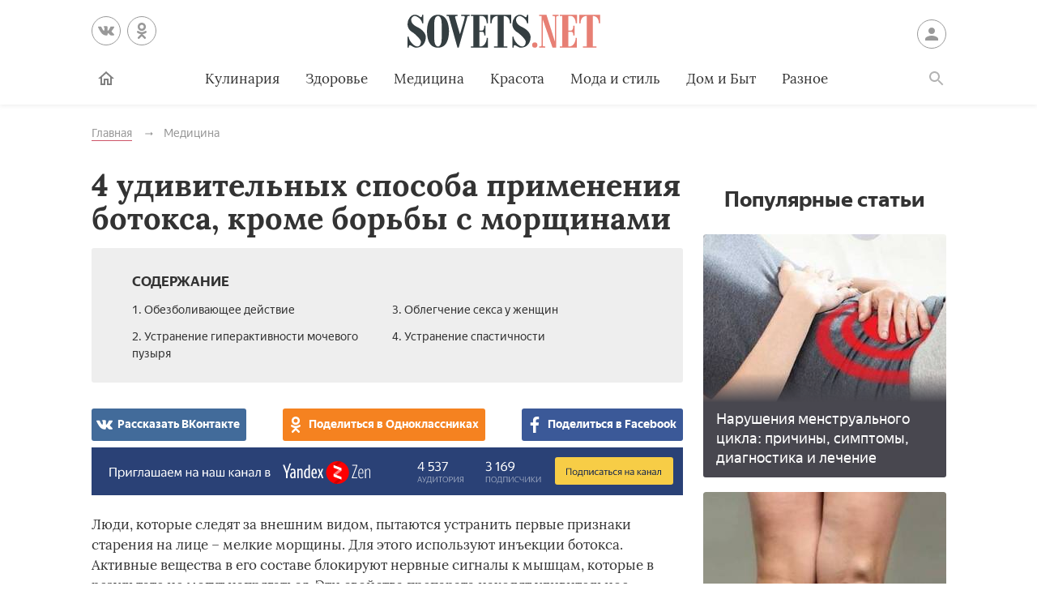

--- FILE ---
content_type: text/html; charset=UTF-8
request_url: https://sovets.net/24751-4-udivitelnyh-sposoba-primenenia-botoksa-krome-borby-s-morsinami.html
body_size: 13160
content:
<!DOCTYPE html>
<html lang="ru">

<head>
    <meta charset="utf-8">
    <meta http-equiv="x-ua-compatible" content="ie=edge">
    <meta name="viewport" content="width=device-width, initial-scale=1, user-scalable=yes, minimum-scale=1.0">
        <link rel="icon" type="image/x-icon" href="/images/favicon.ico">
    <meta name="csrf-param" content="_csrf-frontend">
<meta name="csrf-token" content="A4andXc8u5blGUuUMNtuWwaemToR55futBd61ME2PjJM5PAcDk__9chfIfl8syo4N_DpTzzU_5TxfQmbuH9QYA==">
    <title>Где еще применяют ботокс кроме косметологии</title>
    <meta name="keywords" content="удивительные, способы, применение, ботокс">
<meta name="description" content="Удивительные способы применения ботокса, кроме борьбы с морщинами. Как препарат лечит гиперактивность мочевого пузыря, снимает болевой синдром и спазмы.">
<script type="3005811161489f54c2e4ef4a-text/javascript">var article_id = "24751"</script>    <link rel="preload" href="/stylesheets/article-19c18302.css" as="style"><link rel="stylesheet" href="/stylesheets/article-19c18302.css">    <link rel="preload" href="/javascript/polyfills-0509149c.js" as="script"><link rel="preload" href="/javascript/script-0509149c.js" as="script">    <meta name="ahrefs-site-verification" content="4308b122175992225f5962237b7e198388d6e04157761bf0bfd5e21c5262d0c3">
    <meta name="pmail-verification" content="7ca19459f14cbc4fe5a2e6d0be4d8127">
    <!-- <meta http-equiv="Content-Security-Policy" content="default-src https:"> -->
    </head>

<body class="page">


<header class="header__container" data-id=24751>
    <div class="header wrapper">
        <button class="toggler _button _menu header__menu-toggler" data-target=".menu" data-modal aria-label="Меню">
            <svg class=" icon _menu" width="16px" height="14px">
                <use xlink:href="/images/icons-sprite.svg#menu"></use>
            </svg>

        </button>
        <div class="social header__social">
            <div class="social__items">
                <a class="social__item _vk" href="//vk.com/sovetsnet" aria-label="Вконтакте" rel="nofollow" target="_blank">
                    <svg class="social__item-icon icon _vk" width="20px" height="20px">
                        <use xlink:href="/images/icons-sprite.svg#vk"></use>
                    </svg>
                </a>
                <a class="social__item _ok" href="//ok.ru/group/52156123578584" aria-label="Одноклассники" rel="nofollow" target="_blank">
                    <svg class="social__item-icon icon _ok" width="20px" height="20px">
                        <use xlink:href="/images/icons-sprite.svg#ok"></use>
                    </svg>
                </a>
            </div>
        </div>

        
            <a class="logo header__logo" href="#" data-key="Lw==" data-type="href" target="_self" aria-label="Sovets"><img class="logo__image" src="/images/components/logo/logo.svg" alt="Логотип"></a>
        
        <a class="user header__user" href="#">Войти
            <svg class="user__icon icon _user" width="24px" height="24px">
                <use xlink:href="/images/icons-sprite.svg#user"></use>
            </svg>
        </a>
        <form class="search__container" method="GET" action="/search">
            <input type="hidden" name="cx" value="partner-pub-9028605935535498:5175059168">
            <input type="hidden" name="cof" value="FORID:10">
            <input type="hidden" name="ie" value="UTF-8">
            <div class="wrapper search">
                <label class="search__label"><span class="search__label-text">Поиск</span>
                    <input class="search__input" id="search-input" type="search" name="q" autocomplete="off">
                </label>
                <button class="search__submit">Найти</button>
            </div>
        </form>
        <nav class="menu toggler header__menu" data-target=".menu">
    <div class="menu__content">
        <ul class="menu__list">
            <li class="menu__item _home-container">

                
                    <a class="menu__link _home" href="#" data-key="Lw==" data-type="href" target="_self" aria-label="Главная">
                            <svg class="menu__home-icon icon _home" width="24px" height="24px">
                                <use xlink:href="/images/icons-sprite.svg#home"></use>
                            </svg>
                        Главная</a>
                            </li>
                                                                        <li class="menu__item submenu__container"><a class="menu__link submenu__trigger" href="/kulinariya">Кулинария</a>
                            <ul class="submenu">
                                                                <li class="submenu__item"><a class="submenu__link menu__link" href="/kulinariya/bulony-i-supy">Бульоны и супы</a></li>
                                                                <li class="submenu__item"><a class="submenu__link menu__link" href="/kulinariya/goryachie-blyuda">Горячие блюда</a></li>
                                                                <li class="submenu__item"><a class="submenu__link menu__link" href="/kulinariya/deserty">Десерты</a></li>
                                                                <li class="submenu__item"><a class="submenu__link menu__link" href="/kulinariya/zakuski">Закуски</a></li>
                                                                <li class="submenu__item"><a class="submenu__link menu__link" href="/kulinariya/konservatsiya">Консервация</a></li>
                                                                <li class="submenu__item"><a class="submenu__link menu__link" href="/kulinariya/napitki">Напитки</a></li>
                                                                <li class="submenu__item"><a class="submenu__link menu__link" href="/kulinariya/produkty-pitaniya">Продукты питания</a></li>
                                                                <li class="submenu__item"><a class="submenu__link menu__link" href="/kulinariya/salaty">Салаты</a></li>
                                                            </ul>
                        </li>
                                                                                <li class="menu__item"><a class="menu__link" href="/zdorovie">Здоровье</a></li>
                                                                                <li class="menu__item submenu__container"><a class="menu__link submenu__trigger" href="/health">Медицина</a>
                            <ul class="submenu">
                                                                <li class="submenu__item"><a class="submenu__link menu__link" href="/health/angiologiya">Ангиология</a></li>
                                                                <li class="submenu__item"><a class="submenu__link menu__link" href="/health/gastroenterologiya">Гастроэнтерология</a></li>
                                                                <li class="submenu__item"><a class="submenu__link menu__link" href="/health/gematologiya">Гематология</a></li>
                                                                <li class="submenu__item"><a class="submenu__link menu__link" href="/health/ginekologiya">Гинекология</a></li>
                                                                <li class="submenu__item"><a class="submenu__link menu__link" href="/health/dermatologiya">Дерматология</a></li>
                                                                <li class="submenu__item"><a class="submenu__link menu__link" href="/health/infektsionnye-bolezni">Инфекционные болезни</a></li>
                                                                <li class="submenu__item"><a class="submenu__link menu__link" href="/health/kardiologiya">Кардиология</a></li>
                                                                <li class="submenu__item"><a class="submenu__link menu__link" href="/health/diety">Лечебные диеты</a></li>
                                                                <li class="submenu__item"><a class="submenu__link menu__link" href="/health/nevrologiya">Неврология</a></li>
                                                                <li class="submenu__item"><a class="submenu__link menu__link" href="/health/netraditsionnaya-meditsina">Нетрадиционная медицина</a></li>
                                                                <li class="submenu__item"><a class="submenu__link menu__link" href="/health/onkologiya">Онкология</a></li>
                                                                <li class="submenu__item"><a class="submenu__link menu__link" href="/health/otolaringologiya">Отоларингология</a></li>
                                                                <li class="submenu__item"><a class="submenu__link menu__link" href="/health/oftalmologiya">Офтальмология</a></li>
                                                                <li class="submenu__item"><a class="submenu__link menu__link" href="/health/pediatriya">Педиатрия</a></li>
                                                                <li class="submenu__item"><a class="submenu__link menu__link" href="/health/proktologiya">Проктология</a></li>
                                                                <li class="submenu__item"><a class="submenu__link menu__link" href="/health/pulmonologiya">Пульмонология</a></li>
                                                                <li class="submenu__item"><a class="submenu__link menu__link" href="/health/revmatologiya">Ревматология</a></li>
                                                                <li class="submenu__item"><a class="submenu__link menu__link" href="/health/stomatologiya">Стоматология</a></li>
                                                                <li class="submenu__item"><a class="submenu__link menu__link" href="/health/toksikologiya-i-narkologiya">Токсикология и Наркология</a></li>
                                                                <li class="submenu__item"><a class="submenu__link menu__link" href="/health/travmatologiya">Травматология</a></li>
                                                                <li class="submenu__item"><a class="submenu__link menu__link" href="/health/urologiya">Урология</a></li>
                                                                <li class="submenu__item"><a class="submenu__link menu__link" href="/health/farmakologiya">Фармакология</a></li>
                                                                <li class="submenu__item"><a class="submenu__link menu__link" href="/health/endokrinologiya">Эндокринология</a></li>
                                                            </ul>
                        </li>
                                                                                <li class="menu__item submenu__container"><a class="menu__link submenu__trigger" href="/beauty">Красота</a>
                            <ul class="submenu">
                                                                <li class="submenu__item"><a class="submenu__link menu__link" href="/beauty/zhenskie-pricheski">Женские прически</a></li>
                                                                <li class="submenu__item"><a class="submenu__link menu__link" href="/beauty/kosmeticheskaya-produktsiya">Косметическая продукция</a></li>
                                                                <li class="submenu__item"><a class="submenu__link menu__link" href="/beauty/kosmetologiya">Косметология</a></li>
                                                                <li class="submenu__item"><a class="submenu__link menu__link" href="/beauty/makiyazh">Макияж</a></li>
                                                                <li class="submenu__item"><a class="submenu__link menu__link" href="/beauty/massazh-i-spa">Массаж и СПА</a></li>
                                                                <li class="submenu__item"><a class="submenu__link menu__link" href="/beauty/pokhudenie">Похудение</a></li>
                                                                <li class="submenu__item"><a class="submenu__link menu__link" href="/beauty/sports">Спорт и фитнес</a></li>
                                                                <li class="submenu__item"><a class="submenu__link menu__link" href="/beauty/ukhod-za-volosami">Уход за волосами</a></li>
                                                                <li class="submenu__item"><a class="submenu__link menu__link" href="/beauty/ukhod-za-kozhei">Уход за кожей</a></li>
                                                                <li class="submenu__item"><a class="submenu__link menu__link" href="/beauty/ukhod-za-litsom">Уход за лицом</a></li>
                                                                <li class="submenu__item"><a class="submenu__link menu__link" href="/beauty/uhod-za-nogtyami">Уход за ногтями</a></li>
                                                                <li class="submenu__item"><a class="submenu__link menu__link" href="/beauty/ukhod-za-telom">Уход за телом</a></li>
                                                            </ul>
                        </li>
                                                                                <li class="menu__item submenu__container"><a class="menu__link submenu__trigger" href="/fashion">Мода и стиль</a>
                            <ul class="submenu">
                                                                <li class="submenu__item"><a class="submenu__link menu__link" href="/fashion/aksessuary">Аксессуары</a></li>
                                                                <li class="submenu__item"><a class="submenu__link menu__link" href="/fashion/zhenskaya-odezhda">Женская одежда</a></li>
                                                                <li class="submenu__item"><a class="submenu__link menu__link" href="/fashion/modnye-tendencii">Модные тенденции</a></li>
                                                                <li class="submenu__item"><a class="submenu__link menu__link" href="/fashion/muzhskaya-odezhda">Мужская одежда</a></li>
                                                                <li class="submenu__item"><a class="submenu__link menu__link" href="/fashion/obuv">Обувь</a></li>
                                                                <li class="submenu__item"><a class="submenu__link menu__link" href="/fashion/shopping">Шоппинг</a></li>
                                                                <li class="submenu__item"><a class="submenu__link menu__link" href="/fashion/yuvelirnye-ukrasheniya">Ювелирные украшения</a></li>
                                                            </ul>
                        </li>
                                                                                <li class="menu__item submenu__container"><a class="menu__link submenu__trigger" href="/dom-i-byt">Дом и Быт</a>
                            <ul class="submenu">
                                                                <li class="submenu__item"><a class="submenu__link menu__link" href="/dom-i-byt/domestic-appliances">Бытовая техника</a></li>
                                                                <li class="submenu__item"><a class="submenu__link menu__link" href="/dom-i-byt/dom-i-uyut">Дом и уют</a></li>
                                                                <li class="submenu__item"><a class="submenu__link menu__link" href="/dom-i-byt/pets">Домашние животные</a></li>
                                                                <li class="submenu__item"><a class="submenu__link menu__link" href="/dom-i-byt/sad-i-ogorod">Сад и огород</a></li>
                                                                <li class="submenu__item"><a class="submenu__link menu__link" href="/dom-i-byt/tovary-dlya-doma">Товары для дома</a></li>
                                                                <li class="submenu__item"><a class="submenu__link menu__link" href="/dom-i-byt/tsvetovodstvo">Цветоводство</a></li>
                                                            </ul>
                        </li>
                                                                                <li class="menu__item submenu__container"><a class="menu__link submenu__trigger" href="/other">Разное</a>
                            <ul class="submenu">
                                                                <li class="submenu__item"><a class="submenu__link menu__link" href="/other/love">Отношения</a></li>
                                                                <li class="submenu__item"><a class="submenu__link menu__link" href="/other/esoterics">Эзотерика</a></li>
                                                                <li class="submenu__item"><a class="submenu__link menu__link" href="/other/podelki-svoimi-rukami">Хобби</a></li>
                                                                <li class="submenu__item"><a class="submenu__link menu__link" href="/other/pregnancy">Материнство</a></li>
                                                                <li class="submenu__item"><a class="submenu__link menu__link" href="/other/finansy">Финансы</a></li>
                                                                <li class="submenu__item"><a class="submenu__link menu__link" href="/other/hi-tech">Hi-Tech</a></li>
                                                                <li class="submenu__item"><a class="submenu__link menu__link" href="/other/dosug">Досуг</a></li>
                                                                <li class="submenu__item"><a class="submenu__link menu__link" href="/other/psikhologiya">Психология</a></li>
                                                            </ul>
                        </li>
                                                        </ul>

        <ul class="menu__list _actions">
            <li class="menu__item"><a class="user menu__link" href="#">Войти
                    <svg class="user__icon icon _user" width="24px" height="24px">
                        <use xlink:href="/images/icons-sprite.svg#user"></use>
                    </svg>
                </a>
            </li>
        </ul>
    </div>
</nav>        <label class="toggler _button _search" for="search-input" data-target=".search__container" aria-label="Поиск">
            <svg class=" icon _search" width="24px" height="24px">
                <use xlink:href="/images/icons-sprite.svg#search"></use>
            </svg>
        </label>
    </div>
</header>

<main class="page__main" id="article-content" data-title="Где еще применяют ботокс кроме косметологии" data-source="/24751-4-udivitelnyh-sposoba-primenenia-botoksa-krome-borby-s-morsinami.html">
    <div class="wrapper">
        
        
        <ul class="breadcrumbs" itemscope="itemscope" itemtype="https://schema.org/BreadcrumbList">
		<li class="breadcrumbs__item" itemprop="itemListElement" itemscope="itemscope" itemtype="http://schema.org/ListItem">
		<a class="breadcrumbs__link" itemscope="itemscope" itemtype="http://schema.org/Thing" itemprop="item" id="0" href="/">
			<span itemprop="name">Главная</span>
		</a>
		<meta itemprop="position" content="1">
	</li>
		<li class="breadcrumbs__item" itemprop="itemListElement" itemscope="itemscope" itemtype="http://schema.org/ListItem">
		<a class="breadcrumbs__link" itemscope="itemscope" itemtype="http://schema.org/Thing" itemprop="item" id="1" href="/health">
			<span itemprop="name">Медицина</span>
		</a>
		<meta itemprop="position" content="2">
	</li>
	</ul>
        
        <article class="article__container">
            <div class="page__article article">
                <h1 class="title _1">4 удивительных способа применения ботокса, кроме борьбы с морщинами</h1>

                
                
                <noindex>
<div class="dropdown contents">
    <input class="dropdown__input" id="dropdown-contents" type="checkbox" tabindex="-1" />
    <label class="dropdown__button" for="dropdown-contents"></label>
    <span class="contents__title">Содержание</span>
    <ul class="contents__list">
                    <li class="contents__item">
                <a class="contents__link" href="#h2_1">
                    1. Обезболивающее действие                </a>
            </li>
                                <li class="contents__item">
                <a class="contents__link" href="#h2_2">
                    2. Устранение гиперактивности мочевого пузыря                </a>
            </li>
                                <li class="contents__item">
                <a class="contents__link" href="#h2_3">
                    3. Облегчение секса у женщин                </a>
            </li>
                                <li class="contents__item">
                <a class="contents__link" href="#h2_4">
                    4. Устранение спастичности                </a>
            </li>
                        </ul>
</div>
<div class="social _buttons _colorized">
        <div class="social__items">
                <a class="social__item _vk" onClick="if (!window.__cfRLUnblockHandlers) return false; window.open('http://vk.com/share.php?url=https%3A%2F%2Fsovets.net%2F24751-4-udivitelnyh-sposoba-primenenia-botoksa-krome-borby-s-morsinami.html&title=4+%D1%83%D0%B4%D0%B8%D0%B2%D0%B8%D1%82%D0%B5%D0%BB%D1%8C%D0%BD%D1%8B%D1%85+%D1%81%D0%BF%D0%BE%D1%81%D0%BE%D0%B1%D0%B0+%D0%BF%D1%80%D0%B8%D0%BC%D0%B5%D0%BD%D0%B5%D0%BD%D0%B8%D1%8F+%D0%B1%D0%BE%D1%82%D0%BE%D0%BA%D1%81%D0%B0%2C+%D0%BA%D1%80%D0%BE%D0%BC%D0%B5+%D0%B1%D0%BE%D1%80%D1%8C%D0%B1%D1%8B+%D1%81+%D0%BC%D0%BE%D1%80%D1%89%D0%B8%D0%BD%D0%B0%D0%BC%D0%B8&noparse=1', 'sharer', 'toolbar=0, status=0, width=700, height=400'); return false" href="#" data-cf-modified-3005811161489f54c2e4ef4a-="">
            <svg class="social__item-icon icon _vk" width="20px" height="20px">
                <use xlink:href="/images/icons-sprite.svg#vk"></use>
            </svg>
            Рассказать ВКонтакте
        </a>
                        <a class="social__item _ok" onClick="if (!window.__cfRLUnblockHandlers) return false; window.open('https://connect.ok.ru/offer?url=https%3A%2F%2Fsovets.net%2F24751-4-udivitelnyh-sposoba-primenenia-botoksa-krome-borby-s-morsinami.html&title=4+%D1%83%D0%B4%D0%B8%D0%B2%D0%B8%D1%82%D0%B5%D0%BB%D1%8C%D0%BD%D1%8B%D1%85+%D1%81%D0%BF%D0%BE%D1%81%D0%BE%D0%B1%D0%B0+%D0%BF%D1%80%D0%B8%D0%BC%D0%B5%D0%BD%D0%B5%D0%BD%D0%B8%D1%8F+%D0%B1%D0%BE%D1%82%D0%BE%D0%BA%D1%81%D0%B0%2C+%D0%BA%D1%80%D0%BE%D0%BC%D0%B5+%D0%B1%D0%BE%D1%80%D1%8C%D0%B1%D1%8B+%D1%81+%D0%BC%D0%BE%D1%80%D1%89%D0%B8%D0%BD%D0%B0%D0%BC%D0%B8', 'sharer', 'toolbar=0, status=0, width=700, height=400'); return false" href="#" data-cf-modified-3005811161489f54c2e4ef4a-="">
            <svg class="social__item-icon icon _ok" width="20px" height="20px">
                <use xlink:href="/images/icons-sprite.svg#ok"></use>
            </svg>
            Поделиться в Одноклассниках
        </a>
                        <a class="social__item _facebook" onClick="if (!window.__cfRLUnblockHandlers) return false; window.open('http://www.facebook.com/sharer.php?title=4+%D1%83%D0%B4%D0%B8%D0%B2%D0%B8%D1%82%D0%B5%D0%BB%D1%8C%D0%BD%D1%8B%D1%85+%D1%81%D0%BF%D0%BE%D1%81%D0%BE%D0%B1%D0%B0+%D0%BF%D1%80%D0%B8%D0%BC%D0%B5%D0%BD%D0%B5%D0%BD%D0%B8%D1%8F+%D0%B1%D0%BE%D1%82%D0%BE%D0%BA%D1%81%D0%B0%2C+%D0%BA%D1%80%D0%BE%D0%BC%D0%B5+%D0%B1%D0%BE%D1%80%D1%8C%D0%B1%D1%8B+%D1%81+%D0%BC%D0%BE%D1%80%D1%89%D0%B8%D0%BD%D0%B0%D0%BC%D0%B8&u=https%3A%2F%2Fsovets.net%2F24751-4-udivitelnyh-sposoba-primenenia-botoksa-krome-borby-s-morsinami.html', 'sharer', 'toolbar=0, status=0, width=700, height=400'); return false" href="#" data-cf-modified-3005811161489f54c2e4ef4a-="">
            <svg class="social__item-icon icon _facebook" width="20px" height="20px">
                <use xlink:href="/images/icons-sprite.svg#facebook"></use>
            </svg>
            Поделиться в Facebook
        </a>
                                    </div>
</div>
</noindex>

<a href="#" data-key="aHR0cHM6Ly96ZW4ueWFuZGV4LnJ1L3NvdmV0cy5uZXQ=" data-type="href" target="_blank" style="border-bottom: none; display: inline-block; position: relative; z-index: 1; width: 100%;"><span style="display: inline-block; width: 100%;">
    <object style="position: relative; z-index: -1; width: 100%;" type="image/svg+xml" data="/images/zen/Group_9.svg">
    </object>
    </span></a><p itemprop="description">Люди, которые следят за внешним видом, пытаются устранить первые признаки старения на лице – мелкие морщины. Для этого используют инъекции ботокса. Активные вещества в его составе блокируют нервные сигналы к мышцам, которые в результате не могут напрягаться. Эти свойства препарата находят удивительное терапевтическое применение.</p>






<a name="h2_1"></a><h2 itemprop="articleSection">Обезболивающее действие</h2>

<p itemprop="articleBody"><noscript><img alt="" src="/photos/article-contents/compress/M_dT85Hypv46yfVO.jpg" style="width: 650px; height: 350px;"></noscript><img data-src="/photos/article-contents/compress/M_dT85Hypv46yfVO.jpg" alt="" hidden><div class="image__loading" data-alt=""></div></p>

<p itemprop="articleBody">Поскольку ботокс контролирует активность мышц, инъекции приводят к их расслаблению. В результате можно снять боль, которая не устраняется другими консервативными способами. Такой метод лечения помогает при невралгии, ишиасе, остеоартрите. Препарат улучшает состояние при болях в спине, челюсти, шее и суставах.</p>


























<a name="h2_2"></a><h2 itemprop="articleSection">Устранение гиперактивности мочевого пузыря</h2>
Характерные симптомы заболевания – сильные позывы к мочеиспусканию. Они могут возникнуть в самый неподходящий момент, спровоцировать подтекание. В такой ситуации помогает лечение ботоксом. Препарат парализует мышцы мочевого пузыря. Это предотвращает случайное мочеиспускание. Успешный метод терапии имеет небольшой недостаток. Опорожнение мочевого пузыря происходит не полностью, возникает задержка мочи. 

<a name="h2_3"></a><h2 itemprop="articleSection">Облегчение секса у женщин</h2>
Мышечные спазмы в области тазового дна вызывают дискомфортные ощущения во время полового акта. Инъекции ботокса облегчают состояние. Они расслабляют сокращенные мышцы, поддерживающие органы малого таза. Кроме того, препарат лечит болезненные спазмы влагалища. 

<a name="h2_4"></a><h2 itemprop="articleSection">Устранение спастичности</h2>

<p itemprop="articleBody">У людей с рассеянным склерозом, церебральным параличом и другими неврологическими заболеваниями нередко возникают неприятные симптомы. Они самопроизвольно сжимают кулаки, вытягивают пальцы ног, наклоняют набок голову.</p>

<p itemprop="articleBody"><noscript><img alt="" src="/photos/article-contents/compress/VzWzymNYgeHirHpb.jpg" style="width: 650px; height: 350px;" itemprop="thumbnailUrl"></noscript><img data-src="/photos/article-contents/compress/VzWzymNYgeHirHpb.jpg" alt="" hidden><div class="image__loading" data-alt=""></div>                <div itemscope itemprop="image" itemtype="http://schema.org/ImageObject">
                    <link itemprop="url image" content="/photos/article-contents/compress/VzWzymNYgeHirHpb.jpg">
                    <meta itemprop="height" content="20">
                    <meta itemprop="width" content="20">
                </div></p>

<p itemprop="articleBody">Спастичность, вызванная напряжением или сокращением мышц, вызывает боль, дискомфорт, проблемы движения, выполнения повседневных действий. Ботокс улучшает положение. Он изменяет связь между нервами и мышцами, расслабляет их, уменьшает жесткость, восстанавливает подвижность.</p>

                
                                    <div class="warning"><strong class="warning__strong">Внимание!</strong> Информация, представленная в статье, носит ознакомительный характер. Материалы статьи не призывают к самостоятельному лечению. Только квалифицированный врач может поставить диагноз и дать рекомендации по лечению, исходя из индивидуальных особенностей конкретного пациента.</div>
                
                <span class="article-actions__any-errors">Нашли в тексте ошибку? Выделите её, нажмите Ctrl + Enter и мы всё исправим!</span>

                                <a href="#" data-key="aHR0cHM6Ly96ZW4ueWFuZGV4LnJ1L3NvdmV0cy5uZXQ=" data-type="href" target="_blank" style="border-bottom: none; display: inline-block; position: relative; z-index: 1; width: 100%;"><span style="display: inline-block; width: 100%;">
                    <object style="position: relative; z-index: -1; width: 100%;" type="image/svg+xml" data="/images/zen/Group_9.svg">
                    </object>
                    </span></a>
                
<div class="article-actions">
    <div>
        <span class="article-actions__title">Понравилась статья?</span>
        <div>
            <button class="article-actions__action _ok" aria-label="Статья понравилась">
                <svg class=" icon _like" width="24px" height="24px">
                    <use xlink:href="images/icons-sprite.svg#like"></use>
                </svg>
            </button>
            <input class="article-actions__input _bad" type="checkbox" aria-label="Статья не понравилась" id="dislike-24751" />
            <label class="article-actions__action _bad" for="dislike-24751">
                <svg class=" icon _like" width="24px" height="24px">
                    <use xlink:href="images/icons-sprite.svg#like"></use>
                </svg>
            </label>
            <form class="why-dislike">
                <span>Расскажите, что вам не понравилось?</span>
                <label class="radio why-dislike__radio">
                    <input class="radio__input" type="radio" name="why-dislike-24751" value="0"><span class="radio__label">В статье нет ответа на мой вопрос</span>
                </label>
                <label class="radio why-dislike__radio _other">
                    <input class="radio__input" type="radio" name="why-dislike-24751" value="1"><span class="radio__label">Другое</span>
                </label>
                <textarea class="why-dislike__text" name="dislike-comment-24751" rows="4" hidden="hidden"></textarea>
                <button class="button">Отправить</button>
            </form>
        </div>
    </div>
    <div>
        <span class="article-actions__title">Рассказать друзьям:</span>
        <div class="social _colorized">
        <div class="social__items">
                <a class="social__item _vk" onClick="if (!window.__cfRLUnblockHandlers) return false; window.open('http://vk.com/share.php?url=https%3A%2F%2Fsovets.net%2F24751-4-udivitelnyh-sposoba-primenenia-botoksa-krome-borby-s-morsinami.html&title=4+%D1%83%D0%B4%D0%B8%D0%B2%D0%B8%D1%82%D0%B5%D0%BB%D1%8C%D0%BD%D1%8B%D1%85+%D1%81%D0%BF%D0%BE%D1%81%D0%BE%D0%B1%D0%B0+%D0%BF%D1%80%D0%B8%D0%BC%D0%B5%D0%BD%D0%B5%D0%BD%D0%B8%D1%8F+%D0%B1%D0%BE%D1%82%D0%BE%D0%BA%D1%81%D0%B0%2C+%D0%BA%D1%80%D0%BE%D0%BC%D0%B5+%D0%B1%D0%BE%D1%80%D1%8C%D0%B1%D1%8B+%D1%81+%D0%BC%D0%BE%D1%80%D1%89%D0%B8%D0%BD%D0%B0%D0%BC%D0%B8&noparse=1', 'sharer', 'toolbar=0, status=0, width=700, height=400'); return false" href="#" data-cf-modified-3005811161489f54c2e4ef4a-="">
            <svg class="social__item-icon icon _vk" width="20px" height="20px">
                <use xlink:href="/images/icons-sprite.svg#vk"></use>
            </svg>
            Рассказать ВКонтакте
        </a>
                        <a class="social__item _ok" onClick="if (!window.__cfRLUnblockHandlers) return false; window.open('https://connect.ok.ru/offer?url=https%3A%2F%2Fsovets.net%2F24751-4-udivitelnyh-sposoba-primenenia-botoksa-krome-borby-s-morsinami.html&title=4+%D1%83%D0%B4%D0%B8%D0%B2%D0%B8%D1%82%D0%B5%D0%BB%D1%8C%D0%BD%D1%8B%D1%85+%D1%81%D0%BF%D0%BE%D1%81%D0%BE%D0%B1%D0%B0+%D0%BF%D1%80%D0%B8%D0%BC%D0%B5%D0%BD%D0%B5%D0%BD%D0%B8%D1%8F+%D0%B1%D0%BE%D1%82%D0%BE%D0%BA%D1%81%D0%B0%2C+%D0%BA%D1%80%D0%BE%D0%BC%D0%B5+%D0%B1%D0%BE%D1%80%D1%8C%D0%B1%D1%8B+%D1%81+%D0%BC%D0%BE%D1%80%D1%89%D0%B8%D0%BD%D0%B0%D0%BC%D0%B8', 'sharer', 'toolbar=0, status=0, width=700, height=400'); return false" href="#" data-cf-modified-3005811161489f54c2e4ef4a-="">
            <svg class="social__item-icon icon _ok" width="20px" height="20px">
                <use xlink:href="/images/icons-sprite.svg#ok"></use>
            </svg>
            Поделиться в Одноклассниках
        </a>
                        <a class="social__item _facebook" onClick="if (!window.__cfRLUnblockHandlers) return false; window.open('http://www.facebook.com/sharer.php?title=4+%D1%83%D0%B4%D0%B8%D0%B2%D0%B8%D1%82%D0%B5%D0%BB%D1%8C%D0%BD%D1%8B%D1%85+%D1%81%D0%BF%D0%BE%D1%81%D0%BE%D0%B1%D0%B0+%D0%BF%D1%80%D0%B8%D0%BC%D0%B5%D0%BD%D0%B5%D0%BD%D0%B8%D1%8F+%D0%B1%D0%BE%D1%82%D0%BE%D0%BA%D1%81%D0%B0%2C+%D0%BA%D1%80%D0%BE%D0%BC%D0%B5+%D0%B1%D0%BE%D1%80%D1%8C%D0%B1%D1%8B+%D1%81+%D0%BC%D0%BE%D1%80%D1%89%D0%B8%D0%BD%D0%B0%D0%BC%D0%B8&u=https%3A%2F%2Fsovets.net%2F24751-4-udivitelnyh-sposoba-primenenia-botoksa-krome-borby-s-morsinami.html', 'sharer', 'toolbar=0, status=0, width=700, height=400'); return false" href="#" data-cf-modified-3005811161489f54c2e4ef4a-="">
            <svg class="social__item-icon icon _facebook" width="20px" height="20px">
                <use xlink:href="/images/icons-sprite.svg#facebook"></use>
            </svg>
            Поделиться в Facebook
        </a>
                        <a class="social__item _telegram" onClick="if (!window.__cfRLUnblockHandlers) return false; window.open('https://telegram.me/share/url?url=https%3A%2F%2Fsovets.net%2F24751-4-udivitelnyh-sposoba-primenenia-botoksa-krome-borby-s-morsinami.html&text=4+%D1%83%D0%B4%D0%B8%D0%B2%D0%B8%D1%82%D0%B5%D0%BB%D1%8C%D0%BD%D1%8B%D1%85+%D1%81%D0%BF%D0%BE%D1%81%D0%BE%D0%B1%D0%B0+%D0%BF%D1%80%D0%B8%D0%BC%D0%B5%D0%BD%D0%B5%D0%BD%D0%B8%D1%8F+%D0%B1%D0%BE%D1%82%D0%BE%D0%BA%D1%81%D0%B0%2C+%D0%BA%D1%80%D0%BE%D0%BC%D0%B5+%D0%B1%D0%BE%D1%80%D1%8C%D0%B1%D1%8B+%D1%81+%D0%BC%D0%BE%D1%80%D1%89%D0%B8%D0%BD%D0%B0%D0%BC%D0%B8', 'sharer', 'toolbar=0, status=0, width=700, height=400'); return false" href="#" data-cf-modified-3005811161489f54c2e4ef4a-="">
            <svg class="social__item-icon icon _telegram" width="38px" height="38px">
                <use xlink:href="/images/icons-sprite.svg#telegram"></use>
            </svg>
            Поделиться в Telegram
        </a>
                        <a class="social__item _viber" onClick="if (!window.__cfRLUnblockHandlers) return false; window.open('viber://pa?text=https%3A%2F%2Fsovets.net%2F24751-4-udivitelnyh-sposoba-primenenia-botoksa-krome-borby-s-morsinami.html', 'sharer', 'toolbar=0, status=0, width=700, height=400'); return false" href="#" data-cf-modified-3005811161489f54c2e4ef4a-="">
            <svg class="social__item-icon icon _viber" width="100px" height="100px">
                <use xlink:href="/images/icons-sprite.svg#viber"></use>
            </svg>
            Поделиться в Viber
        </a>
                        <a class="social__item _whatsapp" onClick="if (!window.__cfRLUnblockHandlers) return false; window.open('whatsapp://send?text=https%3A%2F%2Fsovets.net%2F24751-4-udivitelnyh-sposoba-primenenia-botoksa-krome-borby-s-morsinami.html', 'sharer', 'toolbar=0, status=0, width=700, height=400'); return false" href="#" data-cf-modified-3005811161489f54c2e4ef4a-="">
            <svg class="social__item-icon icon _whatsapp" width="90px" height="90px">
                <use xlink:href="/images/icons-sprite.svg#whatsapp"></use>
            </svg>
            Поделиться в WhatsApp
        </a>
            </div>
</div>
    </div>
    <form action="24751-4-udivitelnyh-sposoba-primenenia-botoksa-krome-borby-s-morsinami.pdf">
        <button type="submit" class="article-actions__action _print">
        <svg class=" icon _print" width="24px" height="24px">
            <use xlink:href="/images/icons-sprite.svg#print"></use>
        </svg>
        Распечатать
        </button>
    </form>
</div>

                                                                
                <div class="last-update">
                    <span class="mkonsite"><a target="_blank" href="http://one-click.media" rel="nofollow">Реклама на сайте</a></span>

                    <p>Статья обновлена: 05.02.2023</p>
                </div>

                <!-- <div class="comments">
                    <div class="comments__header">
                        <span class="comments__title">Что вы думаете о статье?</span>
                        <span class="comments__subtitle">Оставьте комментарий</span>
                    </div>

                    <div id="temp-comments">
                        <div class="messages">
                            <div class="messages-header">
                                <button class="messages-header__menu" type="button">
                                    <svg class="icon" viewBox="0 0 14 12" height="14" width="12">
                                        <use xlink:href="/images/icons-sprite.svg#comments-menu-usage"></use>
                                    </svg>
                                </button>
                                <span class="messages-header__title">Обсудить</span>
                                <button class="messages-header__close" type="button">
                                    <svg class="icon" viewBox="0 0 13 13" height="13" width="13">
                                        <use xlink:href="/images/icons-sprite.svg#comments-close-usage"></use>
                                    </svg>
                                </button>
                            </div>
                            <div class="messages__sub-header">
                                4 удивительных способа применения ботокса, кроме борьбы с морщинами                            </div>
                            <div class="messages__list">
                                                            </div>
                            <form class="messages-footer" method="POST" action="#">
                                <div class="messages-footer__text-field">
                                    <label class="messages-footer__attachments-trigger" for="attachments">
                                        <svg class="icon" viewBox="0 0 22 23" height="22" width="23">
                                            <use xlink:href="/images/icons-sprite.svg#attach-usage"></use>
                                        </svg>
                                    </label>
                                    <textarea class="messages-footer__input" name="text" placeholder="Введите сообщение" rows="1" data-maxrows="10"></textarea>
                                    <button class="messages-footer__submit" type="submit"></button>
                                </div>
                                <div class="attachments messages-footer__attachments">
                                    <input type="file" class="visually-hidden attachments__input" id="attachments" name="attachments" multiple="" hidden="" tabindex="-1"/>
                                </div>
                            </form>
                        </div>
                    </div> -->
                    <!-- Tolstoy Comments Init -->
                    <!-- <script type="text/javascript">!(function(w,d,s,l,x){w[l]=w[l]||[];w[l].t=w[l].t||new Date().getTime();var f=d.getElementsByTagName(s)[0],j=d.createElement(s);j.async=!0;j.src='//web.tolstoycomments.com/sitejs/app.js?i='+l+'&x='+x+'&t='+w[l].t;f.parentNode.insertBefore(j,f);})(window,document,'script','tolstoycomments','2562');</script> -->
                    <!-- /Tolstoy Comments Init -->
                    <!-- Tolstoy Comments Widget -->
                    <!-- <div class="tolstoycomments-feed"></div> -->
                    <!-- <script type="text/javascript">
                      window['tolstoycomments'] = window['tolstoycomments'] || [];
                      window['tolstoycomments'].push({
                        action: 'init',
                        values: {
                          visible: true
                        }
                      });

                      window.onload = function() { document.getElementById('temp-comments').remove(); };
                    </script> -->
                    <!-- /Tolstoy Comments Widget -->
                <!-- </div> -->
                 
            </div>
                        <aside class="sidebar page__sidebar">
    <!-- Для статей -->
                <noindex>
<div class="maybe-interesting _popular">
    <span class="title _2 maybe-interesting__title">Популярные статьи</span>

                        
            <a data-id="22105" class="post-preview _mobile-cover _tablet-cover _desktop-cover _with-counters maybe-interesting__item _full _dark" href="/22105-narusenia-menstrualnogo-cikla-priciny-simptomy-diagnostika-i-lecenie.html">
                <img class="image post-preview__image" src="/photos/articles//ab76377061f00f84e8ac62277392c691/narusenia-menstrualnogo-cikla-priciny-simptomy-diagnostika-i-lecenie_ma_w325_h250.jpg" alt="Нарушения менструального цикла: причины, симптомы, диагностика и лечение">
                <div class="post-preview__title">
                    <span class="post-preview__text">Нарушения менструального цикла: причины, симптомы, диагностика и лечение</span>                </div>
            </a>
                    
            <a data-id="22255" class="post-preview _mobile-cover _tablet-cover _desktop-cover _with-counters maybe-interesting__item _full " href="/22255-varikoz-neavnye-simptomy-i-metody-lecenia.html">
                <img class="image post-preview__image" src="/photos/articles//96e76cc974cf7bdcc09b86bfad3eee35/varikoz-neavnye-simptomy-i-metody-lecenia_ma_w325_h250.jpg" alt="Варикоз: неявные симптомы и методы лечения">
                <div class="post-preview__title">
                    <span class="post-preview__text">Варикоз: неявные симптомы и методы лечения</span>                </div>
            </a>
                                        
            <a data-id="22312" class="post-preview _mobile-cover _tablet-cover _desktop-cover _with-counters maybe-interesting__item _full " href="/22312-cto-delat-esli-golos-osip-ohrip-ili-propal-iz-za-pereutomlenia-ili-prostudy.html">
                <img class="image post-preview__image" src="/photos/articles//40ea1761f24e6f9ace3ef78d0d5e9ea4/cto-delat-esli-golos-osip-ohrip-ili-propal-iz-za-pereutomlenia-ili-prostudy_ma_w325_h250.jpg" alt="Что делать, если голос осип, охрип или пропал из-за переутомления или простуды">
                <div class="post-preview__title">
                    <span class="post-preview__text">Что делать, если голос осип, охрип или пропал из-за переутомления или простуды</span>                </div>
            </a>
                    
            <a data-id="22075" class="post-preview _mobile-cover _tablet-cover _desktop-cover _with-counters maybe-interesting__item _full _white-background" href="/22075-najz-formy-vypuska-i-instrukciya-po-primeneniyu.html">
                <img class="image post-preview__image" src="/photos/articles//72c9c8db131782f395f46f8bb1189356/najz-formy-vypuska-i-instrukciya-po-primeneniyu_ma_w325_h250.jpg" alt="Найз - формы выпуска и инструкция по применению">
                <div class="post-preview__title">
                    <span class="post-preview__text">Найз - эффективное обезболивающее: описание препарата, инструкция и когда применять</span>                </div>
            </a>
                                        
            <a data-id="22420" class="post-preview _mobile-cover _tablet-cover _desktop-cover _with-counters maybe-interesting__item _full " href="/22420-golos-ohrip-cto-delat-k-komu-obrasatsa-i-kak-podobrat-vernoe-lecenie.html">
                <img class="image post-preview__image" src="/photos/articles//756b244dd05219f3008e147474125ee8/golos-ohrip-cto-delat-k-komu-obrasatsa-i-kak-podobrat-vernoe-lecenie_ma_w325_h250.jpg" alt="Голос охрип - что делать, к кому обращаться и как подобрать верное лечение">
                <div class="post-preview__title">
                    <span class="post-preview__text">Голос охрип - что делать, к кому обращаться и как подобрать верное лечение</span>                </div>
            </a>
                    
            <a data-id="22488" class="post-preview _mobile-cover _tablet-cover _desktop-cover _with-counters maybe-interesting__item _full " href="/22488-kasel-u-rebenka-cem-lecit.html">
                <img class="image post-preview__image" src="/photos/articles//bd06a90b7fbe27046d58f83f899560b0/kasel-u-rebenka-cem-lecit_ma_w325_h250.jpg" alt="Кашель у ребенка: чем лечить">
                <div class="post-preview__title">
                    <span class="post-preview__text">Кашель у ребенка: чем лечить</span>                </div>
            </a>
                    </div>
</noindex>
                        
                            </aside>                    </article>

        <noindex>
    <div class="maybe-interesting _with-counters">
        <span class="title _2 maybe-interesting__title">Вам также может быть интересно</span>
        

            
        
    <a data-id="7102" class="post-preview _mobile-cover _tablet-cover _desktop-cover _with-counters maybe-interesting__item  _white-background" href="/7102-narodnyie-sredstva-ot-perhoti-v-domashnih-usloviyah.html">
                        <noscript>
            <img class="image post-preview__image" height="212" width="325" alt="Народные средства от перхоти" src="/photos/articles/c9d9edbf9b9e23eb5d4819bbcce9b078/narodnyie-sredstva-ot-perhoti-v-domashnih-usloviyah_w325_h212.jpg" />
        </noscript>
        <img class="image post-preview__image" height="212" width="325" alt="Народные средства от перхоти" data-src="/photos/articles/c9d9edbf9b9e23eb5d4819bbcce9b078/narodnyie-sredstva-ot-perhoti-v-domashnih-usloviyah_w325_h212.jpg" hidden />
        <div class="image__loading" data-alt="Народные средства от перхоти"></div>
        <div class="post-preview__title">
            <span class="post-preview__link">Народные средства от перхоти в домашних условиях</span>        </div>
    </a>

    
                                
        
    <a data-id="5278" class="post-preview _mobile-cover _tablet-cover _tablet-cover_wide _desktop-cover _desktop-cover_wide _with-counters maybe-interesting__item _wide _from-tablet  " href="/5278-tsvety-iz-gofrirovannoi-bumagi-svoimi-rukami.html">
                        <noscript>
            <img class="image post-preview__image" height="300" width="460" alt="Цветы из гофрированной бумаги своими руками" src="/photos/articles/82f292a22966b857d968fb578ccbead9/tsvety-iz-gofrirovannoi-bumagi-svoimi-rukami_w460_h300.jpg" />
        </noscript>
        <img class="image post-preview__image" height="300" width="460" alt="Цветы из гофрированной бумаги своими руками" data-src="/photos/articles/82f292a22966b857d968fb578ccbead9/tsvety-iz-gofrirovannoi-bumagi-svoimi-rukami_w460_h300.jpg" hidden />
        <div class="image__loading" data-alt="Цветы из гофрированной бумаги своими руками"></div>
        <div class="post-preview__title">
            <span class="post-preview__link">Как сделать цветы из гофрированной бумаги своими руками</span>        </div>
    </a>

    
            
        
    <a data-id="4447" class="post-preview _mobile-cover _tablet-cover _desktop-cover _with-counters maybe-interesting__item  " href="/4447-zubnaya-bol-chem-snyat-v-domashnikh-usloviyakh.html">
                        <noscript>
            <img class="image post-preview__image" height="212" width="325" alt="Чем снять зубную боль в домашних условиях" src="/photos/articles/6fd6b030c6afec018415662d0db43f9d/zubnaya-bol-chem-snyat-v-domashnikh-usloviyakh_w325_h212.jpg" />
        </noscript>
        <img class="image post-preview__image" height="212" width="325" alt="Чем снять зубную боль в домашних условиях" data-src="/photos/articles/6fd6b030c6afec018415662d0db43f9d/zubnaya-bol-chem-snyat-v-domashnikh-usloviyakh_w325_h212.jpg" hidden />
        <div class="image__loading" data-alt="Чем снять зубную боль в домашних условиях"></div>
        <div class="post-preview__title">
            <span class="post-preview__link">Чем снять зубную боль в домашних условиях</span>        </div>
    </a>

    
            
        <div class="maybe-interesting__item _special offer__container">
            </div>
    
            
        
    <a data-id="5256" class="post-preview _mobile-cover _tablet-cover _desktop-cover _with-counters maybe-interesting__item  " href="/5256-lechenie-gribka-mezhdu-paltsami-nog-narodnymi-sredstvami.html">
                        <noscript>
            <img class="image post-preview__image" height="212" width="325" alt="Лечение грибка между пальцами ног народными средствами" src="/photos/articles/8819159f9246232ed1299a7414448ab4/lechenie-gribka-mezhdu-paltsami-nog-narodnymi-sredstvami_w325_h212.jpg" />
        </noscript>
        <img class="image post-preview__image" height="212" width="325" alt="Лечение грибка между пальцами ног народными средствами" data-src="/photos/articles/8819159f9246232ed1299a7414448ab4/lechenie-gribka-mezhdu-paltsami-nog-narodnymi-sredstvami_w325_h212.jpg" hidden />
        <div class="image__loading" data-alt="Лечение грибка между пальцами ног народными средствами"></div>
        <div class="post-preview__title">
            <span class="post-preview__link">Как лечить грибок между пальцами ног народными средствами</span>        </div>
    </a>

    
            
        
    <a data-id="9371" class="post-preview _mobile-cover _tablet-cover _desktop-cover _with-counters maybe-interesting__item  " href="/9371-fejhoa-poleznye-svojstva.html">
                        <noscript>
            <img class="image post-preview__image" height="212" width="325" alt="Полезные свойства фейхоа" src="/photos/articles/9c7aa2e1f6b418b0639e5cd3a3557bb6/fejhoa-poleznye-svojstva_w325_h212.jpg" />
        </noscript>
        <img class="image post-preview__image" height="212" width="325" alt="Полезные свойства фейхоа" data-src="/photos/articles/9c7aa2e1f6b418b0639e5cd3a3557bb6/fejhoa-poleznye-svojstva_w325_h212.jpg" hidden />
        <div class="image__loading" data-alt="Полезные свойства фейхоа"></div>
        <div class="post-preview__title">
            <span class="post-preview__link">Фейхоа - полезные свойства и противопоказания. Состав и лечебные свойства варенья или сока из фейхоа</span>        </div>
    </a>

    
            
        
    <a data-id="13693" class="post-preview _mobile-cover _tablet-cover _desktop-cover _with-counters maybe-interesting__item  " href="/13693-vyalenoe-myaso.html">
                        <noscript>
            <img class="image post-preview__image" height="212" width="325" alt="Вяленое мясо" src="/photos/articles/455a9ce9e0c8e8a0c7745eecd6a64be4/vyalenoe-myaso_w325_h212.jpg" />
        </noscript>
        <img class="image post-preview__image" height="212" width="325" alt="Вяленое мясо" data-src="/photos/articles/455a9ce9e0c8e8a0c7745eecd6a64be4/vyalenoe-myaso_w325_h212.jpg" hidden />
        <div class="image__loading" data-alt="Вяленое мясо"></div>
        <div class="post-preview__title">
            <span class="post-preview__link">Как вялить мясо в домашних условиях - пошаговые рецепты маринада и технология приготовления с фото</span>        </div>
    </a>

    
            
        
    <a data-id="4272" class="post-preview _mobile-cover _tablet-cover _tablet-cover_wide _desktop-cover _desktop-cover_wide _with-counters maybe-interesting__item _wide _from-tablet  " href="/4272-kak-podobrat-tonalnyi-krem-pod-tsvet-kozhi.html">
                        <noscript>
            <img class="image post-preview__image" height="300" width="460" alt="Как подобрать тональный крем под цвет кожи лица" src="/photos/articles/34609bdc08a07ace4e1526bbb1777673/kak-podobrat-tonalnyi-krem-pod-tsvet-kozhi_w460_h300.jpg" />
        </noscript>
        <img class="image post-preview__image" height="300" width="460" alt="Как подобрать тональный крем под цвет кожи лица" data-src="/photos/articles/34609bdc08a07ace4e1526bbb1777673/kak-podobrat-tonalnyi-krem-pod-tsvet-kozhi_w460_h300.jpg" hidden />
        <div class="image__loading" data-alt="Как подобрать тональный крем под цвет кожи лица"></div>
        <div class="post-preview__title">
            <span class="post-preview__link">Как подобрать тональный крем под цвет кожи</span>        </div>
    </a>

    
                                
        <div class="maybe-interesting__item _special offer__container">
            </div>
    
            
        
    <a data-id="8838" class="post-preview _mobile-cover _tablet-cover _desktop-cover _with-counters maybe-interesting__item  _dark" href="/8838-bananovye-pankejki.html">
                        <noscript>
            <img class="image post-preview__image" height="212" width="325" alt="Банановые панкейки" src="/photos/articles/d0f5edad9ac19abed9e235c0fe0aa59f/bananovye-pankejki_w325_h212.jpg" />
        </noscript>
        <img class="image post-preview__image" height="212" width="325" alt="Банановые панкейки" data-src="/photos/articles/d0f5edad9ac19abed9e235c0fe0aa59f/bananovye-pankejki_w325_h212.jpg" hidden />
        <div class="image__loading" data-alt="Банановые панкейки"></div>
        <div class="post-preview__title">
            <span class="post-preview__link">Банановые панкейки: рецепты</span>        </div>
    </a>

        </div>
</noindex>

                        

    </div>
    <style class='preview-styles'>
.post-preview[data-id="22105"] { --main-color:72, 71, 79 }
.post-preview[data-id="22255"] { --main-color:151, 134, 117 }
.post-preview[data-id="22312"] { --main-color:236, 227, 215 }
.post-preview[data-id="22075"] { --main-color:244, 234, 231 }
.post-preview[data-id="22420"] { --main-color:233, 210, 206 }
.post-preview[data-id="22488"] { --main-color:204, 155, 144 }
.post-preview[data-id="7102"] { --main-color:246, 221, 204 }
.post-preview[data-id="5278"] { --main-color:138, 157, 178 }
.post-preview[data-id="4447"] { --main-color:217, 218, 215 }
.post-preview[data-id="5256"] { --main-color:188, 174, 175 }
.post-preview[data-id="9371"] { --main-color:144, 164, 80 }
.post-preview[data-id="13693"] { --main-color:193, 125, 111 }
.post-preview[data-id="4272"] { --main-color:193, 152, 131 }
.post-preview[data-id="8838"] { --main-color:128, 80, 49 }
</style>
</main>

<footer class="footer__container _full">
    <div class="footer">
        <div class="footer__menu">
            <a class="footer__link" href="#" data-key="L2Fib3V0" data-type="href">О нас</a>            <a class="footer__link" href="#" data-key="L3NpdGVtYXA=" data-type="href">Карта сайта</a>            <a class="footer__link" href="#" data-key="L3Rlcm1z" data-type="href">Соглашение</a>            <a class="footer__link" href="#" data-key="L2ZlZWRiYWNr" data-type="href" target="_self">Обратная связь</a>        </div>
        <div class="footer__logo-container">
            
                <a class="logo footer__logo" href="#" data-key="Lw==" data-type="href" target="_blank" aria-label="Sovets"><img class="logo__image" src="/images/components/logo/logo.svg" alt="Логотип"></a>
                    </div>
        <div class="footer__social-container">
            <div class="social footer__social">
                <div class="social__items">
                    <a class="social__item _vk" href="//vk.com/sovetsnet" aria-label="Вконтакте" rel="nofollow" target="_blank">
                        <svg class="social__item-icon icon _vk" width="20px" height="20px">
                            <use xlink:href="/images/icons-sprite.svg#vk"></use>
                        </svg>
                    </a>
                    <a class="social__item _ok" href="//ok.ru/group/52156123578584" aria-label="Одноклассники" rel="nofollow" target="_blank">
                        <svg class="social__item-icon icon _ok" width="20px" height="20px">
                            <use xlink:href="/images/icons-sprite.svg#ok"></use>
                        </svg>
                    </a>
                </div>
            </div>
        </div>
    </div>
    <div class="footer">
        <noindex>
            <p class="footer__copyright">
                © 2010-2026. Все права защищены. <br>
                Копирование материалов разрешено только с указанием активной гиперссылки на источник.</p>
            </p>
        </noindex>
    </div>
</footer>
<button class="scroll-up _hidden" type="button" aria-label="Наверх"></button>
<script type="3005811161489f54c2e4ef4a-text/javascript">
    BASE_URL = '/';
</script>
<script src="https://static.yandex.net/yobject/v2/_/loader.js" type="3005811161489f54c2e4ef4a-text/javascript"></script>
<script src="/assets/ede461d6/js/article.js" async="async" type="3005811161489f54c2e4ef4a-text/javascript"></script>
<script type="3005811161489f54c2e4ef4a-text/javascript">ya.yobject.load(document.getElementsByTagName("article")[0])</script><script src="/javascript/polyfills-0509149c.js" defer="defer" type="3005811161489f54c2e4ef4a-text/javascript"></script><script src="/javascript/script-0509149c.js" defer="defer" type="3005811161489f54c2e4ef4a-text/javascript"></script><!--LiveInternet counter--><script type="3005811161489f54c2e4ef4a-text/javascript"><!--  document.write("<a href='//www.liveinternet.ru/click' "+ "target=_blank><img src='//counter.yadro.ru/hit?t38.10;r"+ escape(document.referrer)+((typeof(screen)=="undefined")?"": ";s"+screen.width+"*"+screen.height+"*"+(screen.colorDepth? screen.colorDepth:screen.pixelDepth))+";u"+escape(document.URL)+ ";"+Math.random()+ "' alt='' title='LiveInternet' "+ "border='0' width='31' height='31'></a>") //--></script><!--/LiveInternet--><!-- Yandex.Metrika counter --><script type="3005811161489f54c2e4ef4a-text/javascript"> (function (d, w, c) { (w[c] = w[c] || []).push(function() { try { w.yaCounter50003317 = new Ya.Metrika2({ id:50003317, clickmap:true, trackLinks:true, accurateTrackBounce:true, webvisor:true }); } catch(e) { } }); var n = d.getElementsByTagName("script")[0], s = d.createElement("script"), f = function () { n.parentNode.insertBefore(s, n); }; s.type = "text/javascript"; s.async = true; s.src = "https://mc.yandex.ru/metrika/tag.js"; if (w.opera == "[object Opera]") { d.addEventListener("DOMContentLoaded", f, false); } else { f(); } })(document, window, "yandex_metrika_callbacks2");</script><noscript><div><img src="https://mc.yandex.ru/watch/50003317" style="position:absolute; left:-9999px;" alt="" /></div></noscript><!-- /Yandex.Metrika counter --><script type="3005811161489f54c2e4ef4a-text/javascript"> var _gaq = _gaq || []; _gaq.push(['_setAccount', 'UA-45279963-2']); _gaq.push(['_trackPageview']); (function() { var ga = document.createElement('script'); ga.type = 'text/javascript'; ga.async = true; ga.src = ('https:' == document.location.protocol ? 'https://ssl' : 'http://www') + '.google-analytics.com/ga.js'; var s = document.getElementsByTagName('script')[0]; s.parentNode.insertBefore(ga, s); })(); </script><!-- Google Analytics --><script type="3005811161489f54c2e4ef4a-text/javascript"> (function(i,s,o,g,r,a,m){i['GoogleAnalyticsObject']=r;i[r]=i[r]||function(){ (i[r].q=i[r].q||[]).push(arguments)},i[r].l=1*new Date();a=s.createElement(o), m=s.getElementsByTagName(o)[0];a.async=1;a.src=g;m.parentNode.insertBefore(a,m) })(window,document,'script','//www.google-analytics.com/analytics.js','ga');/* Accurate bounce rate by time */if (!document.referrer || document.referrer.split('/')[2].indexOf(location.hostname) != 0) setTimeout(function(){ ga('send', 'event', 'Новый посетитель', location.pathname); }, 15000); ga('create', 'UA-55147285-1', 'auto'); ga('send', 'pageview');</script><!-- /Google Analytics --><!-- Rating@Mail.ru counter --><!--<script type="text/javascript">var _tmr = _tmr || [];_tmr.push({id: "2573035", type: "pageView", start: (new Date()).getTime()});(function (d, w) { var ts = d.createElement("script"); ts.type = "text/javascript"; ts.async = true; ts.src = (d.location.protocol == "https:" ? "https:" : "http:") + "//top-fwz1.mail.ru/js/code.js"; var f = function () {var s = d.getElementsByTagName("script")[0]; s.parentNode.insertBefore(ts, s);}; if (w.opera == "[object Opera]") { d.addEventListener("DOMContentLoaded", f, false); } else { f(); }})(document, window);</script><noscript><div style="position:absolute;left:-10000px;"><img src="//top-fwz1.mail.ru/counter?id=2573035;js=na" style="border:0;" height="1" width="1" alt="Рейтинг@Mail.ru" /></div></noscript>--><!-- //Rating@Mail.ru counter --><!-- Yandex.Metrika counter -->
<script type="3005811161489f54c2e4ef4a-text/javascript">
    (function(m,e,t,r,i,k,a){
        m[i]=m[i]||function(){(m[i].a=m[i].a||[]).push(arguments)};
        m[i].l=1*new Date();
        for (var j = 0; j < document.scripts.length; j++) {if (document.scripts[j].src === r) { return; }}
        k=e.createElement(t),a=e.getElementsByTagName(t)[0],k.async=1,k.src=r,a.parentNode.insertBefore(k,a)
    })(window, document,'script','https://mc.yandex.ru/metrika/tag.js?id=103511320', 'ym');
    ym(103511320, 'init', {ssr:true, webvisor:true, clickmap:true, ecommerce:"dataLayer", accurateTrackBounce:true, trackLinks:true});
</script>
<noscript><div><img src="https://mc.yandex.ru/watch/103511320" style="position:absolute; left:-9999px;" alt="" /></div></noscript>
<!-- /Yandex.Metrika counter -->
<script src="/cdn-cgi/scripts/7d0fa10a/cloudflare-static/rocket-loader.min.js" data-cf-settings="3005811161489f54c2e4ef4a-|49" defer></script><script defer src="https://static.cloudflareinsights.com/beacon.min.js/vcd15cbe7772f49c399c6a5babf22c1241717689176015" integrity="sha512-ZpsOmlRQV6y907TI0dKBHq9Md29nnaEIPlkf84rnaERnq6zvWvPUqr2ft8M1aS28oN72PdrCzSjY4U6VaAw1EQ==" data-cf-beacon='{"version":"2024.11.0","token":"7b14cf44f3174d2195307462105c36b9","r":1,"server_timing":{"name":{"cfCacheStatus":true,"cfEdge":true,"cfExtPri":true,"cfL4":true,"cfOrigin":true,"cfSpeedBrain":true},"location_startswith":null}}' crossorigin="anonymous"></script>
</body>
</html>
